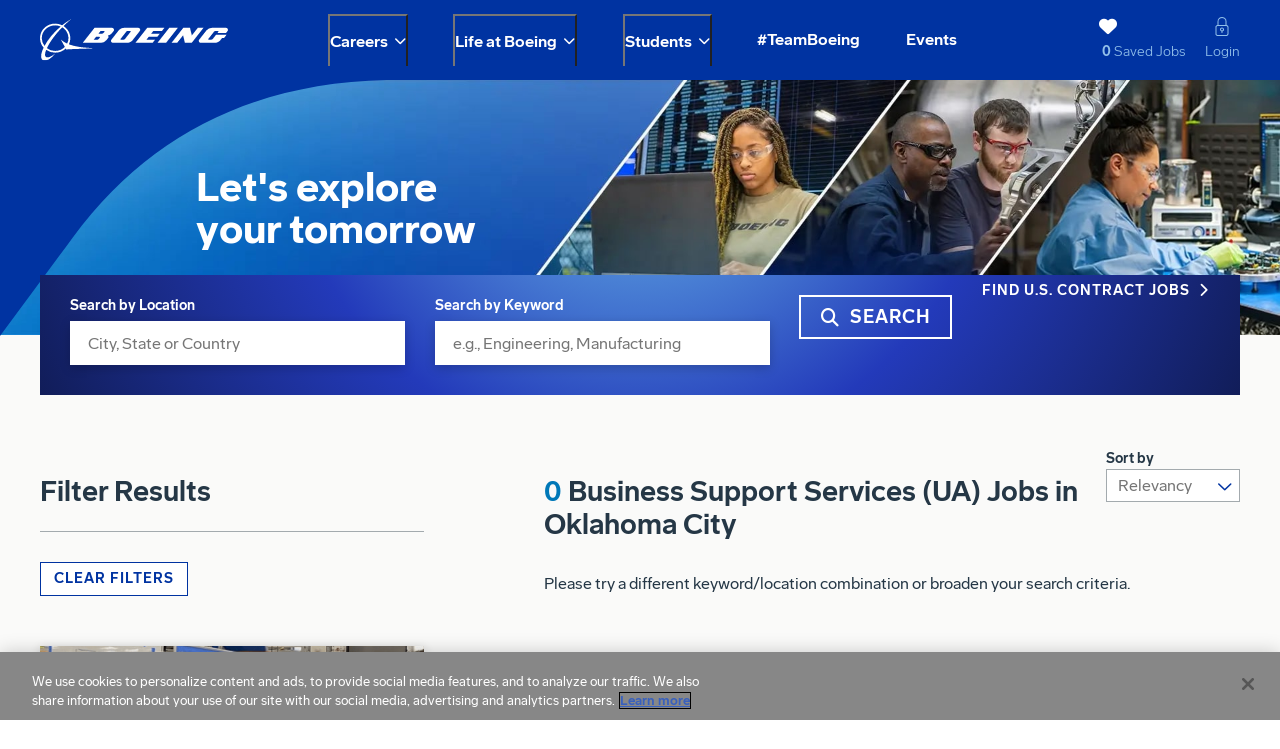

--- FILE ---
content_type: image/svg+xml
request_url: https://tbcdn.talentbrew.com/company/185/v3_0/img/boeing-logo-white.svg
body_size: 1235
content:
<svg width="133" height="30" viewBox="0 0 133 30" xmlns="http://www.w3.org/2000/svg" xmlns:xlink="http://www.w3.org/1999/xlink">
    <defs>
        <path id="5imrx279ca" d="M0 0h37.23v30H0z"/>
    </defs>
    <g fill="none" fill-rule="evenodd">
        <g>
            <mask id="yj3l7vlpsb" fill="#fff">
                <use xlink:href="#5imrx279ca"/>
            </mask>
            <path d="M10.672 23.023a9.528 9.528 0 0 1-5.84-1.975C6.699 16.925 10.508 11.396 15.703 6c2.653 1.63 4.41 4.518 4.41 7.804a9.024 9.024 0 0 1-.898 3.925c-1.646-.743-3.185-1.675-4.49-2.852l2.852 5.217a9.538 9.538 0 0 1-6.905 2.93m-9.441-9.22c0-5.096 4.228-9.221 9.44-9.221a9.7 9.7 0 0 1 3.918.823c-5.115 4.419-9.077 9.557-11.423 13.99a9.043 9.043 0 0 1-1.935-5.592m19.174 4.42c.64-1.341.998-2.843.998-4.42 0-3.643-1.905-6.853-4.792-8.732A77.151 77.151 0 0 1 22.173 0a48.42 48.42 0 0 0-6.524 4.519 10.83 10.83 0 0 0-4.977-1.197c-5.928 0-10.729 4.69-10.729 10.48 0 2.615.98 5.003 2.595 6.84-2.051 4.338-2.41 7.83-.599 9.007 1.938 1.266 6.156-1.024 8.688-4.754 0 0-3.917 3.45-6.062 2.66-1.326-.491-1.33-2.466-.239-5.3a10.82 10.82 0 0 0 6.346 2.027 10.82 10.82 0 0 0 7.54-3.027l.38.706c4.677-.37 18.638-.727 18.638-.727 0-.66-9.242-.068-16.825-3.012" fill="#FFFFFE" mask="url(#yj3l7vlpsb)"/>
        </g>
        <path fill="#FFFFFE" d="m83.016 12.838 1.748-2.265-6.09-.004 1.501-1.942h6.088l1.752-2.27H75.857l-8.362 10.84h12.16l1.745-2.264h-6.083l1.607-2.095h6.092M91.461 6.359l-8.36 10.84h6.063l8.362-10.84h-6.065M111.673 6.359l-4.238 5.492-1.301-5.492h-4.745l-8.36 10.84h4.013l4.201-5.443 1.29 5.443h4.795l8.362-10.84h-4.017M131.512 6.359h-9.748a5.134 5.134 0 0 0-4.089 1.991l-5.032 6.524c-.19.242-.301.546-.301.872 0 .804.666 1.453 1.487 1.453h9.748c1.67 0 3.157-.78 4.089-1.99l1.212-1.571h1.407l1.76-2.28h-7.467l-2.361 3.056c-.24.312-.627.517-1.059.517h-1.717a.381.381 0 0 1-.387-.376c0-.09.029-.167.08-.227l3.998-5.184c.24-.32.624-.52 1.058-.52h1.718a.38.38 0 0 1 .384.379.347.347 0 0 1-.076.223l-.646.846h6.057L132.7 8.68c.185-.238.301-.542.301-.868 0-.802-.67-1.453-1.488-1.453M64.103 9.228l-3.999 5.184c-.24.312-.627.517-1.062.517H57.33a.386.386 0 0 1-.388-.376c0-.084.03-.162.08-.227l3.995-5.184a1.351 1.351 0 0 1 1.065-.516h1.714c.213 0 .388.17.388.375a.36.36 0 0 1-.08.227m6.78-1.418c0-.804-.666-1.45-1.483-1.45h-9.748c-1.67 0-3.153.777-4.089 1.988l-5.033 6.528a1.421 1.421 0 0 0-.297.872c0 .804.661 1.45 1.484 1.45h9.748c1.67 0 3.156-.777 4.086-1.992l5.039-6.52a1.46 1.46 0 0 0 .293-.876M45.571 9.228l-.635.829a1.344 1.344 0 0 1-1.06.514l-2.495-.004 1.502-1.941h2.38c.217 0 .388.17.388.375a.36.36 0 0 1-.08.227m-3.247 4.216-.752.972a1.359 1.359 0 0 1-1.061.517h-2.49l1.611-2.095h2.38c.213 0 .388.17.388.373 0 .091-.03.17-.076.233m5.627-1.402a5.103 5.103 0 0 0 2.946-1.865l1.157-1.492c.186-.245.301-.546.301-.875 0-.804-.667-1.45-1.483-1.45H38.569l-8.366 10.837h12.73a5.132 5.132 0 0 0 4.086-1.991l1.18-1.527c.148-.196.24-.437.24-.696 0-.388-.191-.725-.488-.941"/>
    </g>
</svg>


--- FILE ---
content_type: image/svg+xml
request_url: https://tbcdn.talentbrew.com/company/185/v3_0/img/icon_lock_sky-blue.svg
body_size: 411
content:
<?xml version="1.0" encoding="utf-8"?>
<!-- Generator: Adobe Illustrator 27.1.1, SVG Export Plug-In . SVG Version: 6.00 Build 0)  -->
<svg version="1.1" id="Layer_1" xmlns="http://www.w3.org/2000/svg" xmlns:xlink="http://www.w3.org/1999/xlink" x="0px" y="0px"
	 viewBox="0 0 18 18" style="enable-background:new 0 0 18 18;" xml:space="preserve">
<style type="text/css">
	.st0{fill:#92C0EA;}
	.st1{fill-rule:evenodd;clip-rule:evenodd;fill:#92C0EA;}
</style>
<g>
	<path class="st0" d="M9,15.2c-0.3,0-0.5-0.2-0.5-0.5v-0.9c0-0.3,0.2-0.5,0.5-0.5s0.5,0.2,0.5,0.5v0.9C9.4,15,9.2,15.2,9,15.2z"/>
	<path class="st1" d="M4.8,8.6c-0.5,0-1,0.4-1,1V16c0,0.5,0.4,1,1,1h8.3c0.5,0,1-0.4,1-1V9.6c0-0.5-0.4-1-1-1H4.8z M13.1,18H4.8
		c-1.1,0-2-0.9-2-2V9.6c0-1.1,0.9-2,2-2h8.3c1.1,0,2,0.9,2,2V16C15.1,17.1,14.2,18,13.1,18z"/>
	<path class="st1" d="M12.4,8V4.3C12.4,2.2,10.9,1,9,1C7.2,1,5.6,2.2,5.6,4.3V8c0,0.3-0.2,0.5-0.5,0.5C4.8,8.5,4.8,8.3,4.8,8V4.3
		C4.8,1.6,6.6,0,9,0c2.3,0,4.3,1.6,4.3,4.3V8c0,0.3-0.2,0.5-0.5,0.5S12.4,8.3,12.4,8L12.4,8z"/>
	<path class="st0" d="M9,13.7c-1,0-1.9-0.8-1.9-1.9S7.9,10,9,10c1,0,1.9,0.8,1.9,1.9S10,13.7,9,13.7z M9,10.9
		c-0.5,0-0.9,0.4-0.9,0.9s0.4,0.9,0.9,0.9s0.9-0.4,0.9-0.9S9.5,10.9,9,10.9z"/>
</g>
</svg>
